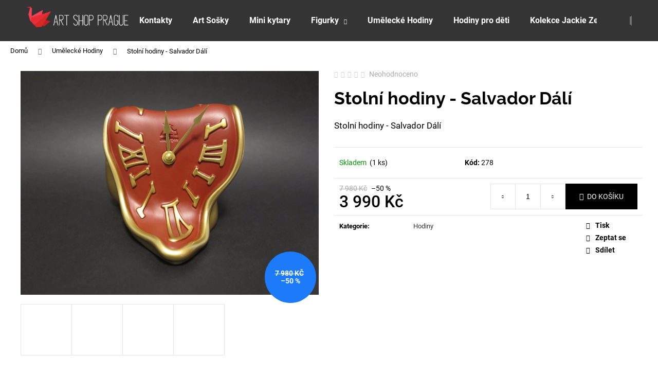

--- FILE ---
content_type: text/html; charset=utf-8
request_url: https://www.artshopprague.com/stolni-hodiny-4/
body_size: 19230
content:
<!doctype html><html lang="cs" dir="ltr" class="header-background-dark external-fonts-loaded"><head><meta charset="utf-8" /><meta name="viewport" content="width=device-width,initial-scale=1" /><title>Stolní hodiny</title><link rel="preconnect" href="https://cdn.myshoptet.com" /><link rel="dns-prefetch" href="https://cdn.myshoptet.com" /><link rel="preload" href="https://cdn.myshoptet.com/prj/dist/master/cms/libs/jquery/jquery-1.11.3.min.js" as="script" /><link href="https://cdn.myshoptet.com/prj/dist/master/cms/templates/frontend_templates/shared/css/font-face/roboto.css" rel="stylesheet"><link href="https://cdn.myshoptet.com/prj/dist/master/cms/templates/frontend_templates/shared/css/font-face/raleway.css" rel="stylesheet"><link href="https://cdn.myshoptet.com/prj/dist/master/shop/dist/font-shoptet-12.css.d637f40c301981789c16.css" rel="stylesheet"><script>
dataLayer = [];
dataLayer.push({'shoptet' : {
    "pageId": 734,
    "pageType": "productDetail",
    "currency": "CZK",
    "currencyInfo": {
        "decimalSeparator": ",",
        "exchangeRate": 1,
        "priceDecimalPlaces": 2,
        "symbol": "K\u010d",
        "symbolLeft": 0,
        "thousandSeparator": " "
    },
    "language": "cs",
    "projectId": 403876,
    "product": {
        "id": 278,
        "guid": "4b7bf8e6-74f2-11eb-b030-0cc47a6c8f54",
        "hasVariants": false,
        "codes": [
            {
                "code": 278,
                "quantity": "1",
                "stocks": [
                    {
                        "id": "ext",
                        "quantity": "1"
                    }
                ]
            }
        ],
        "code": "278",
        "name": "Stoln\u00ed hodiny - Salvador D\u00e1l\u00ed",
        "appendix": "",
        "weight": 0,
        "currentCategory": "Hodiny",
        "currentCategoryGuid": "6e4ea4a2-7357-11eb-a5be-b8ca3a6063f8",
        "defaultCategory": "Hodiny",
        "defaultCategoryGuid": "6e4ea4a2-7357-11eb-a5be-b8ca3a6063f8",
        "currency": "CZK",
        "priceWithVat": 3990
    },
    "stocks": [
        {
            "id": "ext",
            "title": "Sklad",
            "isDeliveryPoint": 0,
            "visibleOnEshop": 1
        }
    ],
    "cartInfo": {
        "id": null,
        "freeShipping": false,
        "freeShippingFrom": null,
        "leftToFreeGift": {
            "formattedPrice": "0 K\u010d",
            "priceLeft": 0
        },
        "freeGift": false,
        "leftToFreeShipping": {
            "priceLeft": null,
            "dependOnRegion": null,
            "formattedPrice": null
        },
        "discountCoupon": [],
        "getNoBillingShippingPrice": {
            "withoutVat": 0,
            "vat": 0,
            "withVat": 0
        },
        "cartItems": [],
        "taxMode": "ORDINARY"
    },
    "cart": [],
    "customer": {
        "priceRatio": 1,
        "priceListId": 1,
        "groupId": null,
        "registered": false,
        "mainAccount": false
    }
}});
</script>
<meta property="og:type" content="website"><meta property="og:site_name" content="artshopprague.com"><meta property="og:url" content="https://www.artshopprague.com/stolni-hodiny-4/"><meta property="og:title" content="Stolní hodiny"><meta name="author" content="Můj e-shop"><meta name="web_author" content="Shoptet.cz"><meta name="dcterms.rightsHolder" content="www.artshopprague.com"><meta name="robots" content="index,follow"><meta property="og:image" content="https://cdn.myshoptet.com/usr/www.artshopprague.com/user/shop/big/278_stolni-hodiny-salvador-dali.jpg?60337ce6"><meta property="og:description" content="Stolní hodiny - Salvador Dálí. Stolní hodiny - Salvador Dálí"><meta name="description" content="Stolní hodiny - Salvador Dálí. Stolní hodiny - Salvador Dálí"><meta property="product:price:amount" content="3990"><meta property="product:price:currency" content="CZK"><style>:root {--color-primary: #343434;--color-primary-h: 0;--color-primary-s: 0%;--color-primary-l: 20%;--color-primary-hover: #343434;--color-primary-hover-h: 0;--color-primary-hover-s: 0%;--color-primary-hover-l: 20%;--color-secondary: #000000;--color-secondary-h: 0;--color-secondary-s: 0%;--color-secondary-l: 0%;--color-secondary-hover: #343434;--color-secondary-hover-h: 0;--color-secondary-hover-s: 0%;--color-secondary-hover-l: 20%;--color-tertiary: #E2E2E2;--color-tertiary-h: 0;--color-tertiary-s: 0%;--color-tertiary-l: 89%;--color-tertiary-hover: #E2E2E2;--color-tertiary-hover-h: 0;--color-tertiary-hover-s: 0%;--color-tertiary-hover-l: 89%;--color-header-background: #343434;--template-font: "Roboto";--template-headings-font: "Raleway";--header-background-url: url("[data-uri]");--cookies-notice-background: #1A1937;--cookies-notice-color: #F8FAFB;--cookies-notice-button-hover: #f5f5f5;--cookies-notice-link-hover: #27263f;--templates-update-management-preview-mode-content: "Náhled aktualizací šablony je aktivní pro váš prohlížeč."}</style>
    
    <link href="https://cdn.myshoptet.com/prj/dist/master/shop/dist/main-12.less.476ec10ec88525452870.css" rel="stylesheet" />
                <link href="https://cdn.myshoptet.com/prj/dist/master/shop/dist/mobile-header-v1-12.less.a3f5e7d2d0fb934ead19.css" rel="stylesheet" />
    
    <script>var shoptet = shoptet || {};</script>
    <script src="https://cdn.myshoptet.com/prj/dist/master/shop/dist/main-3g-header.js.05f199e7fd2450312de2.js"></script>
<!-- User include --><!-- /User include --><link rel="shortcut icon" href="/favicon.ico" type="image/x-icon" /><link rel="canonical" href="https://www.artshopprague.com/stolni-hodiny-4/" />    <!-- Global site tag (gtag.js) - Google Analytics -->
    <script async src="https://www.googletagmanager.com/gtag/js?id=G-ZVJCJ8V3EB"></script>
    <script>
        
        window.dataLayer = window.dataLayer || [];
        function gtag(){dataLayer.push(arguments);}
        

        
        gtag('js', new Date());

        
                gtag('config', 'G-ZVJCJ8V3EB', {"groups":"GA4","send_page_view":false,"content_group":"productDetail","currency":"CZK","page_language":"cs"});
        
        
        
        
        
        
                    gtag('event', 'page_view', {"send_to":"GA4","page_language":"cs","content_group":"productDetail","currency":"CZK"});
        
                gtag('set', 'currency', 'CZK');

        gtag('event', 'view_item', {
            "send_to": "UA",
            "items": [
                {
                    "id": "278",
                    "name": "Stoln\u00ed hodiny - Salvador D\u00e1l\u00ed",
                    "category": "Hodiny",
                                                            "price": 3297.52
                }
            ]
        });
        
        
        
        
        
                    gtag('event', 'view_item', {"send_to":"GA4","page_language":"cs","content_group":"productDetail","value":3297.52,"currency":"CZK","items":[{"item_id":"278","item_name":"Stoln\u00ed hodiny - Salvador D\u00e1l\u00ed","item_category":"Hodiny","price":3297.52,"quantity":1,"index":0}]});
        
        
        
        
        
        
        
        document.addEventListener('DOMContentLoaded', function() {
            if (typeof shoptet.tracking !== 'undefined') {
                for (var id in shoptet.tracking.bannersList) {
                    gtag('event', 'view_promotion', {
                        "send_to": "UA",
                        "promotions": [
                            {
                                "id": shoptet.tracking.bannersList[id].id,
                                "name": shoptet.tracking.bannersList[id].name,
                                "position": shoptet.tracking.bannersList[id].position
                            }
                        ]
                    });
                }
            }

            shoptet.consent.onAccept(function(agreements) {
                if (agreements.length !== 0) {
                    console.debug('gtag consent accept');
                    var gtagConsentPayload =  {
                        'ad_storage': agreements.includes(shoptet.config.cookiesConsentOptPersonalisation)
                            ? 'granted' : 'denied',
                        'analytics_storage': agreements.includes(shoptet.config.cookiesConsentOptAnalytics)
                            ? 'granted' : 'denied',
                                                                                                'ad_user_data': agreements.includes(shoptet.config.cookiesConsentOptPersonalisation)
                            ? 'granted' : 'denied',
                        'ad_personalization': agreements.includes(shoptet.config.cookiesConsentOptPersonalisation)
                            ? 'granted' : 'denied',
                        };
                    console.debug('update consent data', gtagConsentPayload);
                    gtag('consent', 'update', gtagConsentPayload);
                    dataLayer.push(
                        { 'event': 'update_consent' }
                    );
                }
            });
        });
    </script>
</head><body class="desktop id-734 in-hodiny template-12 type-product type-detail one-column-body columns-3 ums_forms_redesign--off ums_a11y_category_page--on ums_discussion_rating_forms--off ums_flags_display_unification--on ums_a11y_login--off mobile-header-version-1"><noscript>
    <style>
        #header {
            padding-top: 0;
            position: relative !important;
            top: 0;
        }
        .header-navigation {
            position: relative !important;
        }
        .overall-wrapper {
            margin: 0 !important;
        }
        body:not(.ready) {
            visibility: visible !important;
        }
    </style>
    <div class="no-javascript">
        <div class="no-javascript__title">Musíte změnit nastavení vašeho prohlížeče</div>
        <div class="no-javascript__text">Podívejte se na: <a href="https://www.google.com/support/bin/answer.py?answer=23852">Jak povolit JavaScript ve vašem prohlížeči</a>.</div>
        <div class="no-javascript__text">Pokud používáte software na blokování reklam, může být nutné povolit JavaScript z této stránky.</div>
        <div class="no-javascript__text">Děkujeme.</div>
    </div>
</noscript>

        <div id="fb-root"></div>
        <script>
            window.fbAsyncInit = function() {
                FB.init({
//                    appId            : 'your-app-id',
                    autoLogAppEvents : true,
                    xfbml            : true,
                    version          : 'v19.0'
                });
            };
        </script>
        <script async defer crossorigin="anonymous" src="https://connect.facebook.net/cs_CZ/sdk.js"></script><a href="#content" class="skip-link sr-only">Přejít na obsah</a><div class="overall-wrapper">
    <div class="user-action">
                    <div class="content-window-in login-window-in">
                        <button type="button" class="btn toggle-window-arr toggle-window" data-target="login" data-testid="backToShop" aria-controls="cart-widget">Zpět <span>do obchodu</span></button>
                    <div class="container">
                    <div class="row">
                        <div class="col-sm-2 col-lg-offset-1">
                        </div>
                        <div class="col-sm-8 col-lg-7">
                        <div class="user-action-in"><div class="user-action-login"><h2 id="loginHeading">Přihlášení k vašemu účtu</h2><div id="customerLogin"><form action="/action/Customer/Login/" method="post" id="formLoginIncluded" class="csrf-enabled formLogin" data-testid="formLogin"><input type="hidden" name="referer" value="" /><div class="form-group"><div class="input-wrapper email js-validated-element-wrapper no-label"><input type="email" name="email" class="form-control" autofocus placeholder="E-mailová adresa (např. jan@novak.cz)" data-testid="inputEmail" autocomplete="email" required /></div></div><div class="form-group"><div class="input-wrapper password js-validated-element-wrapper no-label"><input type="password" name="password" class="form-control" placeholder="Heslo" data-testid="inputPassword" autocomplete="current-password" required /><span class="no-display">Nemůžete vyplnit toto pole</span><input type="text" name="surname" value="" class="no-display" /></div></div><div class="form-group"><div class="login-wrapper"><button type="submit" class="btn btn-secondary btn-text btn-login" data-testid="buttonSubmit">Přihlásit se</button><div class="password-helper"><a href="/registrace/" data-testid="signup" rel="nofollow">Nová registrace</a><a href="/klient/zapomenute-heslo/" rel="nofollow">Zapomenuté heslo</a></div></div></div></form>
</div></div><div class="user-action-register place-registration-here"><h2>Registrace</h2><div class="loader static"></div></div></div>
                        </div>
                    </div>
                </div>
            </div>
            </div>
<header id="header"><div class="container navigation-wrapper"><div class="site-name"><a href="/" data-testid="linkWebsiteLogo"><img src="https://cdn.myshoptet.com/usr/www.artshopprague.com/user/logos/art-shop-logo_(2).png" alt="Můj e-shop" fetchpriority="low" /></a></div><nav id="navigation" aria-label="Hlavní menu" data-collapsible="true"><div class="navigation-in menu"><ul class="menu-level-1" role="menubar" data-testid="headerMenuItems"><li class="menu-item-29" role="none"><a href="/kontakty/" data-testid="headerMenuItem" role="menuitem" aria-expanded="false"><b>Kontakty</b></a></li>
<li class="menu-item-788" role="none"><a href="/art-sosky/" data-testid="headerMenuItem" role="menuitem" aria-expanded="false"><b>Art Sošky</b></a></li>
<li class="menu-item-752" role="none"><a href="/mini-kytary/" data-testid="headerMenuItem" role="menuitem" aria-expanded="false"><b>Mini kytary</b></a></li>
<li class="menu-item-710 ext" role="none"><a href="/figurky/" data-testid="headerMenuItem" role="menuitem" aria-haspopup="true" aria-expanded="false"><b>Figurky</b><span class="submenu-arrow"></span></a><ul class="menu-level-2" aria-label="Figurky" tabindex="-1" role="menu"><li class="menu-item-731" role="none"><a href="/klimt/" data-testid="headerMenuItem" role="menuitem"><span>Kolekce Klimt</span></a>
                        </li><li class="menu-item-716" role="none"><a href="/figurky-profese/" data-image="https://cdn.myshoptet.com/usr/www.artshopprague.com/user/categories/thumb/figurka-profese.jpg" data-testid="headerMenuItem" role="menuitem"><span>Figurky profesí</span></a>
                        </li><li class="menu-item-728" role="none"><a href="/figurky-hudebniku/" data-image="https://cdn.myshoptet.com/usr/www.artshopprague.com/user/categories/thumb/figurka-trumpetisty.jpg" data-testid="headerMenuItem" role="menuitem"><span>Figurky hudebníků</span></a>
                        </li></ul></li>
<li class="menu-item-734" role="none"><a href="/hodiny/" class="active" data-testid="headerMenuItem" role="menuitem" aria-expanded="false"><b>Umělecké Hodiny</b></a></li>
<li class="menu-item-767" role="none"><a href="/hodiny-pro-deti/" data-testid="headerMenuItem" role="menuitem" aria-expanded="false"><b>Hodiny pro děti</b></a></li>
<li class="menu-item-725" role="none"><a href="/jackie-zeggers/" data-testid="headerMenuItem" role="menuitem" aria-expanded="false"><b>Kolekce Jackie Zeggers</b></a></li>
<li class="menu-item-722" role="none"><a href="/alphonse-mucha/" data-testid="headerMenuItem" role="menuitem" aria-expanded="false"><b>Kolekce Alphonse Mucha</b></a></li>
<li class="menu-item-773" role="none"><a href="/tocici-svicny/" data-testid="headerMenuItem" role="menuitem" aria-expanded="false"><b>Točící svícny</b></a></li>
<li class="menu-item-779" role="none"><a href="/bily-porcelanovy-svicny/" data-testid="headerMenuItem" role="menuitem" aria-expanded="false"><b>Bílý porcelánový svicny</b></a></li>
<li class="menu-item-39" role="none"><a href="/obchodni-podminky/" data-testid="headerMenuItem" role="menuitem" aria-expanded="false"><b>Obchodní podmínky</b></a></li>
</ul>
    <ul class="navigationActions" role="menu">
                            <li role="none">
                                    <a href="/login/?backTo=%2Fstolni-hodiny-4%2F" rel="nofollow" data-testid="signin" role="menuitem"><span>Přihlášení</span></a>
                            </li>
                        </ul>
</div><span class="navigation-close"></span></nav><div class="menu-helper" data-testid="hamburgerMenu"><span>Více</span></div>

    <div class="navigation-buttons">
                <a href="#" class="toggle-window" data-target="search" data-testid="linkSearchIcon"><span class="sr-only">Hledat</span></a>
                    
        <a href="/login/?backTo=%2Fstolni-hodiny-4%2F" class="login-link toggle-window" data-target="login" data-testid="signin" rel="nofollow">
            <span class="sr-only">Přihlášení</span>
        </a>
                    <a href="/kosik/" class="toggle-window cart-count" data-target="cart" data-testid="headerCart" rel="nofollow" aria-haspopup="dialog" aria-expanded="false" aria-controls="cart-widget"><span class="sr-only">Nákupní košík</span></a>
        <a href="#" class="toggle-window" data-target="navigation" data-testid="hamburgerMenu"><span class="sr-only">Menu</span></a>
    </div>

</div></header><!-- / header -->


<div id="content-wrapper" class="container_resetted content-wrapper">
    
                                <div class="breadcrumbs" itemscope itemtype="https://schema.org/BreadcrumbList">
                                                                            <span id="navigation-first" data-basetitle="Můj e-shop" itemprop="itemListElement" itemscope itemtype="https://schema.org/ListItem">
                <a href="/" itemprop="item" ><span itemprop="name">Domů</span></a>
                <span class="navigation-bullet">/</span>
                <meta itemprop="position" content="1" />
            </span>
                                <span id="navigation-1" itemprop="itemListElement" itemscope itemtype="https://schema.org/ListItem">
                <a href="/hodiny/" itemprop="item" data-testid="breadcrumbsSecondLevel"><span itemprop="name">Umělecké Hodiny</span></a>
                <span class="navigation-bullet">/</span>
                <meta itemprop="position" content="2" />
            </span>
                                            <span id="navigation-2" itemprop="itemListElement" itemscope itemtype="https://schema.org/ListItem" data-testid="breadcrumbsLastLevel">
                <meta itemprop="item" content="https://www.artshopprague.com/stolni-hodiny-4/" />
                <meta itemprop="position" content="3" />
                <span itemprop="name" data-title="Stolní hodiny - Salvador Dálí">Stolní hodiny - Salvador Dálí <span class="appendix"></span></span>
            </span>
            </div>
            
    <div class="content-wrapper-in">
                <main id="content" class="content wide">
                            
<div class="p-detail" itemscope itemtype="https://schema.org/Product">

    
    <meta itemprop="name" content="Stolní hodiny - Salvador Dálí" />
    <meta itemprop="category" content="Úvodní stránka &gt; Umělecké Hodiny &gt; Stolní hodiny - Salvador Dálí" />
    <meta itemprop="url" content="https://www.artshopprague.com/stolni-hodiny-4/" />
    <meta itemprop="image" content="https://cdn.myshoptet.com/usr/www.artshopprague.com/user/shop/big/278_stolni-hodiny-salvador-dali.jpg?60337ce6" />
            <meta itemprop="description" content="Stolní hodiny - Salvador Dálí" />
                                            
        <div class="p-detail-inner">

        <div class="p-data-wrapper">
            <div class="p-detail-inner-header">
                            <div class="stars-wrapper">
            
<span class="stars star-list">
                                                <span class="star star-off show-tooltip is-active productRatingAction" data-productid="278" data-score="1" title="    Hodnocení:
            Neohodnoceno    "></span>
                    
                                                <span class="star star-off show-tooltip is-active productRatingAction" data-productid="278" data-score="2" title="    Hodnocení:
            Neohodnoceno    "></span>
                    
                                                <span class="star star-off show-tooltip is-active productRatingAction" data-productid="278" data-score="3" title="    Hodnocení:
            Neohodnoceno    "></span>
                    
                                                <span class="star star-off show-tooltip is-active productRatingAction" data-productid="278" data-score="4" title="    Hodnocení:
            Neohodnoceno    "></span>
                    
                                                <span class="star star-off show-tooltip is-active productRatingAction" data-productid="278" data-score="5" title="    Hodnocení:
            Neohodnoceno    "></span>
                    
    </span>
            <span class="stars-label">
                                Neohodnoceno                    </span>
        </div>
                    <h1>
                      Stolní hodiny - Salvador Dálí                </h1>
            </div>

                            <div class="p-short-description" data-testid="productCardShortDescr">
                    <p>Stolní hodiny - Salvador Dálí</p>
                </div>
            

            <form action="/action/Cart/addCartItem/" method="post" id="product-detail-form" class="pr-action csrf-enabled" data-testid="formProduct">
                <meta itemprop="productID" content="278" /><meta itemprop="identifier" content="4b7bf8e6-74f2-11eb-b030-0cc47a6c8f54" /><meta itemprop="sku" content="278" /><span itemprop="offers" itemscope itemtype="https://schema.org/Offer"><link itemprop="availability" href="https://schema.org/InStock" /><meta itemprop="url" content="https://www.artshopprague.com/stolni-hodiny-4/" /><meta itemprop="price" content="3990.00" /><meta itemprop="priceCurrency" content="CZK" /><link itemprop="itemCondition" href="https://schema.org/NewCondition" /></span><input type="hidden" name="productId" value="278" /><input type="hidden" name="priceId" value="281" /><input type="hidden" name="language" value="cs" />

                <div class="p-variants-block">
                                    <table class="detail-parameters">
                        <tbody>
                        
                        
                                                                                                </tbody>
                    </table>
                            </div>



            <div class="p-basic-info-block">
                <div class="block">
                                                            

    
    <span class="availability-label" style="color: #009901" data-testid="labelAvailability">
                    Skladem            </span>
        <span class="availability-amount" data-testid="numberAvailabilityAmount">(1&nbsp;ks)</span>

                                </div>
                <div class="block">
                                            <span class="p-code">
        <span class="p-code-label">Kód:</span>
                    <span>278</span>
            </span>
                </div>
                <div class="block">
                                                        </div>
            </div>

                                        
            <div class="p-to-cart-block">
                            <div class="p-final-price-wrapper">
                        <span class="price-standard">
                                            <span>7 980 Kč</span>
                        </span>
                        <span class="price-save">
            
                        
                &ndash;50 %
        </span>
                    <strong class="price-final price-action" data-testid="productCardPrice">
            <span class="price-final-holder">
                3 990 Kč
    

        </span>
    </strong>
                                            <span class="price-measure">
                    
                        </span>
                    
                </div>
                            <div class="p-add-to-cart-wrapper">
                                <div class="add-to-cart" data-testid="divAddToCart">
                
<span class="quantity">
    <span
        class="increase-tooltip js-increase-tooltip"
        data-trigger="manual"
        data-container="body"
        data-original-title="Není možné zakoupit více než 9999 ks."
        aria-hidden="true"
        role="tooltip"
        data-testid="tooltip">
    </span>

    <span
        class="decrease-tooltip js-decrease-tooltip"
        data-trigger="manual"
        data-container="body"
        data-original-title="Minimální množství, které lze zakoupit, je 1 ks."
        aria-hidden="true"
        role="tooltip"
        data-testid="tooltip">
    </span>
    <label>
        <input
            type="number"
            name="amount"
            value="1"
            class="amount"
            autocomplete="off"
            data-decimals="0"
                        step="1"
            min="1"
            max="9999"
            aria-label="Množství"
            data-testid="cartAmount"/>
    </label>

    <button
        class="increase"
        type="button"
        aria-label="Zvýšit množství o 1"
        data-testid="increase">
            <span class="increase__sign">&plus;</span>
    </button>

    <button
        class="decrease"
        type="button"
        aria-label="Snížit množství o 1"
        data-testid="decrease">
            <span class="decrease__sign">&minus;</span>
    </button>
</span>
                    
                <button type="submit" class="btn btn-conversion add-to-cart-button" data-testid="buttonAddToCart" aria-label="Do košíku Stolní hodiny - Salvador Dálí">Do košíku</button>
            
            </div>
                            </div>
            </div>


            </form>

            
            

            <div class="p-param-block">
                <div class="detail-parameters-wrapper">
                    <table class="detail-parameters second">
                        <tr>
    <th>
        <span class="row-header-label">
            Kategorie<span class="row-header-label-colon">:</span>
        </span>
    </th>
    <td>
        <a href="/hodiny/">Hodiny</a>    </td>
</tr>
                    </table>
                </div>
                <div class="social-buttons-wrapper">
                    <div class="link-icons" data-testid="productDetailActionIcons">
    <a href="#" class="link-icon print" title="Tisknout produkt"><span>Tisk</span></a>
    <a href="/stolni-hodiny-4:dotaz/" class="link-icon chat" title="Mluvit s prodejcem" rel="nofollow"><span>Zeptat se</span></a>
                <a href="#" class="link-icon share js-share-buttons-trigger" title="Sdílet produkt"><span>Sdílet</span></a>
    </div>
                        <div class="social-buttons no-display">
                    <div class="twitter">
                <script>
        window.twttr = (function(d, s, id) {
            var js, fjs = d.getElementsByTagName(s)[0],
                t = window.twttr || {};
            if (d.getElementById(id)) return t;
            js = d.createElement(s);
            js.id = id;
            js.src = "https://platform.twitter.com/widgets.js";
            fjs.parentNode.insertBefore(js, fjs);
            t._e = [];
            t.ready = function(f) {
                t._e.push(f);
            };
            return t;
        }(document, "script", "twitter-wjs"));
        </script>

<a
    href="https://twitter.com/share"
    class="twitter-share-button"
        data-lang="cs"
    data-url="https://www.artshopprague.com/stolni-hodiny-4/"
>Tweet</a>

            </div>
                    <div class="facebook">
                <div
            data-layout="button_count"
        class="fb-like"
        data-action="like"
        data-show-faces="false"
        data-share="false"
                        data-width="285"
        data-height="26"
    >
</div>

            </div>
                                <div class="close-wrapper">
        <a href="#" class="close-after js-share-buttons-trigger" title="Sdílet produkt">Zavřít</a>
    </div>

            </div>
                </div>
            </div>


                                </div>

        <div class="p-image-wrapper">
            
            <div class="p-image" style="" data-testid="mainImage">
                

<a href="https://cdn.myshoptet.com/usr/www.artshopprague.com/user/shop/big/278_stolni-hodiny-salvador-dali.jpg?60337ce6" class="p-main-image cloud-zoom" data-href="https://cdn.myshoptet.com/usr/www.artshopprague.com/user/shop/orig/278_stolni-hodiny-salvador-dali.jpg?60337ce6"><img src="https://cdn.myshoptet.com/usr/www.artshopprague.com/user/shop/big/278_stolni-hodiny-salvador-dali.jpg?60337ce6" alt="Stolní hodiny - Salvador Dálí" width="1024" height="768"  fetchpriority="high" />
</a>                


                

    

    <div class="flags flags-extra">
      
                
                                                                              
            <span class="flag flag-discount">
                                                                    <span class="price-standard">
                                            <span>7 980 Kč</span>
                        </span>
                                                                                                            <span class="price-save">
            
                        
                &ndash;50 %
        </span>
                                    </span>
              </div>
            </div>
            <div class="row">
                
    <div class="col-sm-12 p-thumbnails-wrapper">

        <div class="p-thumbnails">

            <div class="p-thumbnails-inner">

                <div>
                                                                                        <a href="https://cdn.myshoptet.com/usr/www.artshopprague.com/user/shop/big/278_stolni-hodiny-salvador-dali.jpg?60337ce6" class="p-thumbnail highlighted">
                            <img src="data:image/svg+xml,%3Csvg%20width%3D%22100%22%20height%3D%22100%22%20xmlns%3D%22http%3A%2F%2Fwww.w3.org%2F2000%2Fsvg%22%3E%3C%2Fsvg%3E" alt="Stolní hodiny - Salvador Dálí" width="100" height="100"  data-src="https://cdn.myshoptet.com/usr/www.artshopprague.com/user/shop/related/278_stolni-hodiny-salvador-dali.jpg?60337ce6" fetchpriority="low" />
                        </a>
                        <a href="https://cdn.myshoptet.com/usr/www.artshopprague.com/user/shop/big/278_stolni-hodiny-salvador-dali.jpg?60337ce6" class="cbox-gal" data-gallery="lightbox[gallery]" data-alt="Stolní hodiny - Salvador Dálí"></a>
                                                                    <a href="https://cdn.myshoptet.com/usr/www.artshopprague.com/user/shop/big/278-1_stolni-hodiny-salvador-dali.jpg?60337cec" class="p-thumbnail">
                            <img src="data:image/svg+xml,%3Csvg%20width%3D%22100%22%20height%3D%22100%22%20xmlns%3D%22http%3A%2F%2Fwww.w3.org%2F2000%2Fsvg%22%3E%3C%2Fsvg%3E" alt="Stolní hodiny - Salvador Dálí" width="100" height="100"  data-src="https://cdn.myshoptet.com/usr/www.artshopprague.com/user/shop/related/278-1_stolni-hodiny-salvador-dali.jpg?60337cec" fetchpriority="low" />
                        </a>
                        <a href="https://cdn.myshoptet.com/usr/www.artshopprague.com/user/shop/big/278-1_stolni-hodiny-salvador-dali.jpg?60337cec" class="cbox-gal" data-gallery="lightbox[gallery]" data-alt="Stolní hodiny - Salvador Dálí"></a>
                                                                    <a href="https://cdn.myshoptet.com/usr/www.artshopprague.com/user/shop/big/278-2_stolni-hodiny-salvador-dali.jpg?60337cf1" class="p-thumbnail">
                            <img src="data:image/svg+xml,%3Csvg%20width%3D%22100%22%20height%3D%22100%22%20xmlns%3D%22http%3A%2F%2Fwww.w3.org%2F2000%2Fsvg%22%3E%3C%2Fsvg%3E" alt="Stolní hodiny - Salvador Dálí" width="100" height="100"  data-src="https://cdn.myshoptet.com/usr/www.artshopprague.com/user/shop/related/278-2_stolni-hodiny-salvador-dali.jpg?60337cf1" fetchpriority="low" />
                        </a>
                        <a href="https://cdn.myshoptet.com/usr/www.artshopprague.com/user/shop/big/278-2_stolni-hodiny-salvador-dali.jpg?60337cf1" class="cbox-gal" data-gallery="lightbox[gallery]" data-alt="Stolní hodiny - Salvador Dálí"></a>
                                                                    <a href="https://cdn.myshoptet.com/usr/www.artshopprague.com/user/shop/big/278-3_stolni-hodiny-salvador-dali.jpg?60337cf4" class="p-thumbnail">
                            <img src="data:image/svg+xml,%3Csvg%20width%3D%22100%22%20height%3D%22100%22%20xmlns%3D%22http%3A%2F%2Fwww.w3.org%2F2000%2Fsvg%22%3E%3C%2Fsvg%3E" alt="Stolní hodiny - Salvador Dálí" width="100" height="100"  data-src="https://cdn.myshoptet.com/usr/www.artshopprague.com/user/shop/related/278-3_stolni-hodiny-salvador-dali.jpg?60337cf4" fetchpriority="low" />
                        </a>
                        <a href="https://cdn.myshoptet.com/usr/www.artshopprague.com/user/shop/big/278-3_stolni-hodiny-salvador-dali.jpg?60337cf4" class="cbox-gal" data-gallery="lightbox[gallery]" data-alt="Stolní hodiny - Salvador Dálí"></a>
                                    </div>

            </div>

            <a href="#" class="thumbnail-prev"></a>
            <a href="#" class="thumbnail-next"></a>

        </div>

    </div>

            </div>

        </div>
    </div>

    <div class="container container--bannersBenefit">
            </div>

        



        
    <div class="shp-tabs-wrapper p-detail-tabs-wrapper">
        <div class="row">
            <div class="col-sm-12 shp-tabs-row responsive-nav">
                <div class="shp-tabs-holder">
    <ul id="p-detail-tabs" class="shp-tabs p-detail-tabs visible-links" role="tablist">
                            <li class="shp-tab active" data-testid="tabDescription">
                <a href="#description" class="shp-tab-link" role="tab" data-toggle="tab">Popis</a>
            </li>
                                                                                                                         <li class="shp-tab" data-testid="tabDiscussion">
                                <a href="#productDiscussion" class="shp-tab-link" role="tab" data-toggle="tab">Diskuze</a>
            </li>
                                        </ul>
</div>
            </div>
            <div class="col-sm-12 ">
                <div id="tab-content" class="tab-content">
                                                                                                            <div id="description" class="tab-pane fade in active" role="tabpanel">
        <div class="description-inner">
            <div class="basic-description">
                
                                    <p><span style="font-family: 'comic sans ms', sans-serif;">Unikátní stolní hodiny vyrobené v jedinečném stylu Salvadora Dalího. Ručně vyráběné a ručně malované.&nbsp;Materiál: Polyresin je směs pryskyřice hutného materiálu, který je odolnější před pády, poškrábání nebo vlhkosti. Díky vysoké poddajnosti vůči přidávání přísad, se materiál stává více pevný, a tím celý výrobek, snižuje se hmotnost výrobku a zvyšuje se stabilita.&nbsp;</span></p>
<p><span><strong>Vyrobeno v Itálii</strong></span></p>
<p><span style="font-family: 'comic sans ms', sans-serif;"></span><br /><br /></p>
<p><br />Výška: 12.5cm<br />Šířka: 15cm<br />Hloubka: 16cm</p>
<p>&nbsp;</p>
                            </div>
            
        </div>
    </div>
                                                                                                                                                    <div id="productDiscussion" class="tab-pane fade" role="tabpanel" data-testid="areaDiscussion">
        <div id="discussionWrapper" class="discussion-wrapper unveil-wrapper" data-parent-tab="productDiscussion" data-testid="wrapperDiscussion">
                                    
    <div class="discussionContainer js-discussion-container" data-editorid="discussion">
                    <p data-testid="textCommentNotice">Buďte první, kdo napíše příspěvek k této položce. </p>
                                                        <div class="add-comment discussion-form-trigger" data-unveil="discussion-form" aria-expanded="false" aria-controls="discussion-form" role="button">
                <span class="link-like comment-icon" data-testid="buttonAddComment">Přidat komentář</span>
                        </div>
                        <div id="discussion-form" class="discussion-form vote-form js-hidden">
                            <form action="/action/ProductDiscussion/addPost/" method="post" id="formDiscussion" data-testid="formDiscussion">
    <input type="hidden" name="formId" value="9" />
    <input type="hidden" name="discussionEntityId" value="278" />
            <div class="row">
        <div class="form-group col-xs-12 col-sm-6">
            <input type="text" name="fullName" value="" id="fullName" class="form-control" placeholder="Jméno" data-testid="inputUserName"/>
                        <span class="no-display">Nevyplňujte toto pole:</span>
            <input type="text" name="surname" value="" class="no-display" />
        </div>
        <div class="form-group js-validated-element-wrapper no-label col-xs-12 col-sm-6">
            <input type="email" name="email" value="" id="email" class="form-control js-validate-required" placeholder="E-mail" data-testid="inputEmail"/>
        </div>
        <div class="col-xs-12">
            <div class="form-group">
                <input type="text" name="title" id="title" class="form-control" placeholder="Název" data-testid="inputTitle" />
            </div>
            <div class="form-group no-label js-validated-element-wrapper">
                <textarea name="message" id="message" class="form-control js-validate-required" rows="7" placeholder="Komentář" data-testid="inputMessage"></textarea>
            </div>
                                <div class="form-group js-validated-element-wrapper consents consents-first">
            <input
                type="hidden"
                name="consents[]"
                id="discussionConsents37"
                value="37"
                                                        data-special-message="validatorConsent"
                            />
                                        <label for="discussionConsents37" class="whole-width">
                                        Vložením komentáře souhlasíte s <a href="/podminky-ochrany-osobnich-udaju/" target="_blank" rel="noopener noreferrer">podmínkami ochrany osobních údajů</a>
                </label>
                    </div>
                            <fieldset class="box box-sm box-bg-default">
    <h4>Bezpečnostní kontrola</h4>
    <div class="form-group captcha-image">
        <img src="[data-uri]" alt="" data-testid="imageCaptcha" width="150" height="40"  fetchpriority="low" />
    </div>
    <div class="form-group js-validated-element-wrapper smart-label-wrapper">
        <label for="captcha"><span class="required-asterisk">Opište text z obrázku</span></label>
        <input type="text" id="captcha" name="captcha" class="form-control js-validate js-validate-required">
    </div>
</fieldset>
            <div class="form-group">
                <input type="submit" value="Odeslat komentář" class="btn btn-sm btn-primary" data-testid="buttonSendComment" />
            </div>
        </div>
    </div>
</form>

                    </div>
                    </div>

        </div>
    </div>
                                                        </div>
            </div>
        </div>
    </div>
</div>
                    </main>
    </div>
    
            
    
                    <div id="cart-widget" class="content-window cart-window" role="dialog" aria-hidden="true">
                <div class="content-window-in cart-window-in">
                                <button type="button" class="btn toggle-window-arr toggle-window" data-target="cart" data-testid="backToShop" aria-controls="cart-widget">Zpět <span>do obchodu</span></button>
                        <div class="container place-cart-here">
                        <div class="loader-overlay">
                            <div class="loader"></div>
                        </div>
                    </div>
                </div>
            </div>
            <div class="content-window search-window" itemscope itemtype="https://schema.org/WebSite">
                <meta itemprop="headline" content="Hodiny"/><meta itemprop="url" content="https://www.artshopprague.com"/><meta itemprop="text" content="Stolní hodiny - Salvador Dálí. Stolní hodiny - Salvador Dálí"/>                <div class="content-window-in search-window-in">
                                <button type="button" class="btn toggle-window-arr toggle-window" data-target="search" data-testid="backToShop" aria-controls="cart-widget">Zpět <span>do obchodu</span></button>
                        <div class="container">
                        <div class="search"><h2>Co potřebujete najít?</h2><form action="/action/ProductSearch/prepareString/" method="post"
    id="formSearchForm" class="search-form compact-form js-search-main"
    itemprop="potentialAction" itemscope itemtype="https://schema.org/SearchAction" data-testid="searchForm">
    <fieldset>
        <meta itemprop="target"
            content="https://www.artshopprague.com/vyhledavani/?string={string}"/>
        <input type="hidden" name="language" value="cs"/>
        
            
<input
    type="search"
    name="string"
        class="query-input form-control search-input js-search-input lg"
    placeholder="Napište, co hledáte"
    autocomplete="off"
    required
    itemprop="query-input"
    aria-label="Vyhledávání"
    data-testid="searchInput"
>
            <button type="submit" class="btn btn-default btn-arrow-right btn-lg" data-testid="searchBtn"><span class="sr-only">Hledat</span></button>
        
    </fieldset>
</form>
<h3>Doporučujeme</h3><div class="recommended-products"></div></div>
                    </div>
                </div>
            </div>
            
</div>
        
        
                            <footer id="footer">
                    <h2 class="sr-only">Zápatí</h2>
                    
    
                                                            
                    <div class="container footer-links-icons">
                            <ul class="footer-links" data-editorid="footerLinks">
            <li class="footer-link">
            <a href="https://www.artshopprague.com/alphonse-mucha/">
Alphonse Mucha
</a>
        </li>
            <li class="footer-link">
            <a href="https://www.artshopprague.com/jackie-zeggers/">
Jackie Zeggers
</a>
        </li>
            <li class="footer-link">
            <a href="https://www.artshopprague.com/figurky-hudebniku/">
Jazzova kapela
</a>
        </li>
            <li class="footer-link">
            <a href="https://www.artshopprague.com/figurky-profese/">
Profese
</a>
        </li>
            <li class="footer-link">
            <a href="https://www.artshopprague.com/hodiny/?order=-price">
Hodiny
</a>
        </li>
            <li class="footer-link">
            <a href="https://www.artshopprague.com/tocici-svicny/">
Andělské zvonění - Točici svicny
</a>
        </li>
            <li class="footer-link">
            <a href="https://www.artshopprague.com/bily-porcelanovy-svicny/">
Bílý svicny
</a>
        </li>
    </ul>
                                        <div class="footer-icons" data-editorid="footerIcons">
            <div class="footer-icon">
            <a href="https://www.artshopprague.com/jackie-zeggers/" ><img src="/user/icons/cb2a8592-scaled-pe4q30s1q7len09ku573pai2d5kvxqx8x9dzd8nf60.jpg" alt="Jackie Zeggers" /></a>
        </div>
    </div>
                    </div>
    
                    
                        <div class="container footer-bottom">
                            <span id="signature" style="display: inline-block !important; visibility: visible !important;"><a href="https://www.shoptet.cz/?utm_source=footer&utm_medium=link&utm_campaign=create_by_shoptet" class="image" target="_blank"><img src="data:image/svg+xml,%3Csvg%20width%3D%2217%22%20height%3D%2217%22%20xmlns%3D%22http%3A%2F%2Fwww.w3.org%2F2000%2Fsvg%22%3E%3C%2Fsvg%3E" data-src="https://cdn.myshoptet.com/prj/dist/master/cms/img/common/logo/shoptetLogo.svg" width="17" height="17" alt="Shoptet" class="vam" fetchpriority="low" /></a><a href="https://www.shoptet.cz/?utm_source=footer&utm_medium=link&utm_campaign=create_by_shoptet" class="title" target="_blank">Vytvořil Shoptet</a></span>
                            <span class="copyright" data-testid="textCopyright">
                                Copyright 2025 <strong>Můj e-shop</strong>. Všechna práva vyhrazena.                                                            </span>
                        </div>
                    
                    
                                            
                </footer>
                <!-- / footer -->
                    
        </div>
        <!-- / overall-wrapper -->

                    <script src="https://cdn.myshoptet.com/prj/dist/master/cms/libs/jquery/jquery-1.11.3.min.js"></script>
                <script>var shoptet = shoptet || {};shoptet.abilities = {"about":{"generation":3,"id":"12"},"config":{"category":{"product":{"image_size":"detail"}},"navigation_breakpoint":991,"number_of_active_related_products":4,"product_slider":{"autoplay":false,"autoplay_speed":3000,"loop":true,"navigation":true,"pagination":true,"shadow_size":0}},"elements":{"recapitulation_in_checkout":true},"feature":{"directional_thumbnails":false,"extended_ajax_cart":true,"extended_search_whisperer":false,"fixed_header":false,"images_in_menu":false,"product_slider":false,"simple_ajax_cart":false,"smart_labels":false,"tabs_accordion":false,"tabs_responsive":true,"top_navigation_menu":false,"user_action_fullscreen":true}};shoptet.design = {"template":{"name":"Step","colorVariant":"12-one"},"layout":{"homepage":"catalog3","subPage":"catalog3","productDetail":"catalog3"},"colorScheme":{"conversionColor":"#000000","conversionColorHover":"#343434","color1":"#343434","color2":"#343434","color3":"#E2E2E2","color4":"#E2E2E2"},"fonts":{"heading":"Raleway","text":"Roboto"},"header":{"backgroundImage":"https:\/\/www.artshopprague.comdata:image\/gif;base64,R0lGODlhAQABAIAAAAAAAP\/\/\/yH5BAEAAAAALAAAAAABAAEAAAIBRAA7","image":null,"logo":"https:\/\/www.artshopprague.comuser\/logos\/art-shop-logo_(2).png","color":"#343434"},"background":{"enabled":false,"color":null,"image":null}};shoptet.config = {};shoptet.events = {};shoptet.runtime = {};shoptet.content = shoptet.content || {};shoptet.updates = {};shoptet.messages = [];shoptet.messages['lightboxImg'] = "Obrázek";shoptet.messages['lightboxOf'] = "z";shoptet.messages['more'] = "Více";shoptet.messages['cancel'] = "Zrušit";shoptet.messages['removedItem'] = "Položka byla odstraněna z košíku.";shoptet.messages['discountCouponWarning'] = "Zapomněli jste uplatnit slevový kupón. Pro pokračování jej uplatněte pomocí tlačítka vedle vstupního pole, nebo jej smažte.";shoptet.messages['charsNeeded'] = "Prosím, použijte minimálně 3 znaky!";shoptet.messages['invalidCompanyId'] = "Neplané IČ, povoleny jsou pouze číslice";shoptet.messages['needHelp'] = "Potřebujete pomoc?";shoptet.messages['showContacts'] = "Zobrazit kontakty";shoptet.messages['hideContacts'] = "Skrýt kontakty";shoptet.messages['ajaxError'] = "Došlo k chybě; obnovte prosím stránku a zkuste to znovu.";shoptet.messages['variantWarning'] = "Zvolte prosím variantu produktu.";shoptet.messages['chooseVariant'] = "Zvolte variantu";shoptet.messages['unavailableVariant'] = "Tato varianta není dostupná a není možné ji objednat.";shoptet.messages['withVat'] = "včetně DPH";shoptet.messages['withoutVat'] = "bez DPH";shoptet.messages['toCart'] = "Do košíku";shoptet.messages['emptyCart'] = "Prázdný košík";shoptet.messages['change'] = "Změnit";shoptet.messages['chosenBranch'] = "Zvolená pobočka";shoptet.messages['validatorRequired'] = "Povinné pole";shoptet.messages['validatorEmail'] = "Prosím vložte platnou e-mailovou adresu";shoptet.messages['validatorUrl'] = "Prosím vložte platnou URL adresu";shoptet.messages['validatorDate'] = "Prosím vložte platné datum";shoptet.messages['validatorNumber'] = "Vložte číslo";shoptet.messages['validatorDigits'] = "Prosím vložte pouze číslice";shoptet.messages['validatorCheckbox'] = "Zadejte prosím všechna povinná pole";shoptet.messages['validatorConsent'] = "Bez souhlasu nelze odeslat.";shoptet.messages['validatorPassword'] = "Hesla se neshodují";shoptet.messages['validatorInvalidPhoneNumber'] = "Vyplňte prosím platné telefonní číslo bez předvolby.";shoptet.messages['validatorInvalidPhoneNumberSuggestedRegion'] = "Neplatné číslo — navržený region: %1";shoptet.messages['validatorInvalidCompanyId'] = "Neplatné IČ, musí být ve tvaru jako %1";shoptet.messages['validatorFullName'] = "Nezapomněli jste příjmení?";shoptet.messages['validatorHouseNumber'] = "Prosím zadejte správné číslo domu";shoptet.messages['validatorZipCode'] = "Zadané PSČ neodpovídá zvolené zemi";shoptet.messages['validatorShortPhoneNumber'] = "Telefonní číslo musí mít min. 8 znaků";shoptet.messages['choose-personal-collection'] = "Prosím vyberte místo doručení u osobního odběru, není zvoleno.";shoptet.messages['choose-external-shipping'] = "Upřesněte prosím vybraný způsob dopravy";shoptet.messages['choose-ceska-posta'] = "Pobočka České Pošty není určena, zvolte prosím některou";shoptet.messages['choose-hupostPostaPont'] = "Pobočka Maďarské pošty není vybrána, zvolte prosím nějakou";shoptet.messages['choose-postSk'] = "Pobočka Slovenské pošty není zvolena, vyberte prosím některou";shoptet.messages['choose-ulozenka'] = "Pobočka Uloženky nebyla zvolena, prosím vyberte některou";shoptet.messages['choose-zasilkovna'] = "Pobočka Zásilkovny nebyla zvolena, prosím vyberte některou";shoptet.messages['choose-ppl-cz'] = "Pobočka PPL ParcelShop nebyla vybrána, vyberte prosím jednu";shoptet.messages['choose-glsCz'] = "Pobočka GLS ParcelShop nebyla zvolena, prosím vyberte některou";shoptet.messages['choose-dpd-cz'] = "Ani jedna z poboček služby DPD Parcel Shop nebyla zvolená, prosím vyberte si jednu z možností.";shoptet.messages['watchdogType'] = "Je zapotřebí vybrat jednu z možností u sledování produktu.";shoptet.messages['watchdog-consent-required'] = "Musíte zaškrtnout všechny povinné souhlasy";shoptet.messages['watchdogEmailEmpty'] = "Prosím vyplňte e-mail";shoptet.messages['privacyPolicy'] = 'Musíte souhlasit s ochranou osobních údajů';shoptet.messages['amountChanged'] = '(množství bylo změněno)';shoptet.messages['unavailableCombination'] = 'Není k dispozici v této kombinaci';shoptet.messages['specifyShippingMethod'] = 'Upřesněte dopravu';shoptet.messages['PIScountryOptionMoreBanks'] = 'Možnost platby z %1 bank';shoptet.messages['PIScountryOptionOneBank'] = 'Možnost platby z 1 banky';shoptet.messages['PIScurrencyInfoCZK'] = 'V měně CZK lze zaplatit pouze prostřednictvím českých bank.';shoptet.messages['PIScurrencyInfoHUF'] = 'V měně HUF lze zaplatit pouze prostřednictvím maďarských bank.';shoptet.messages['validatorVatIdWaiting'] = "Ověřujeme";shoptet.messages['validatorVatIdValid'] = "Ověřeno";shoptet.messages['validatorVatIdInvalid'] = "DIČ se nepodařilo ověřit, i přesto můžete objednávku dokončit";shoptet.messages['validatorVatIdInvalidOrderForbid'] = "Zadané DIČ nelze nyní ověřit, protože služba ověřování je dočasně nedostupná. Zkuste opakovat zadání později, nebo DIČ vymažte s vaši objednávku dokončete v režimu OSS. Případně kontaktujte prodejce.";shoptet.messages['validatorVatIdInvalidOssRegime'] = "Zadané DIČ nemůže být ověřeno, protože služba ověřování je dočasně nedostupná. Vaše objednávka bude dokončena v režimu OSS. Případně kontaktujte prodejce.";shoptet.messages['previous'] = "Předchozí";shoptet.messages['next'] = "Následující";shoptet.messages['close'] = "Zavřít";shoptet.messages['imageWithoutAlt'] = "Tento obrázek nemá popisek";shoptet.messages['newQuantity'] = "Nové množství:";shoptet.messages['currentQuantity'] = "Aktuální množství:";shoptet.messages['quantityRange'] = "Prosím vložte číslo v rozmezí %1 a %2";shoptet.messages['skipped'] = "Přeskočeno";shoptet.messages.validator = {};shoptet.messages.validator.nameRequired = "Zadejte jméno a příjmení.";shoptet.messages.validator.emailRequired = "Zadejte e-mailovou adresu (např. jan.novak@example.com).";shoptet.messages.validator.phoneRequired = "Zadejte telefonní číslo.";shoptet.messages.validator.messageRequired = "Napište komentář.";shoptet.messages.validator.descriptionRequired = shoptet.messages.validator.messageRequired;shoptet.messages.validator.captchaRequired = "Vyplňte bezpečnostní kontrolu.";shoptet.messages.validator.consentsRequired = "Potvrďte svůj souhlas.";shoptet.messages.validator.scoreRequired = "Zadejte počet hvězdiček.";shoptet.messages.validator.passwordRequired = "Zadejte heslo, které bude obsahovat min. 4 znaky.";shoptet.messages.validator.passwordAgainRequired = shoptet.messages.validator.passwordRequired;shoptet.messages.validator.currentPasswordRequired = shoptet.messages.validator.passwordRequired;shoptet.messages.validator.birthdateRequired = "Zadejte datum narození.";shoptet.messages.validator.billFullNameRequired = "Zadejte jméno a příjmení.";shoptet.messages.validator.deliveryFullNameRequired = shoptet.messages.validator.billFullNameRequired;shoptet.messages.validator.billStreetRequired = "Zadejte název ulice.";shoptet.messages.validator.deliveryStreetRequired = shoptet.messages.validator.billStreetRequired;shoptet.messages.validator.billHouseNumberRequired = "Zadejte číslo domu.";shoptet.messages.validator.deliveryHouseNumberRequired = shoptet.messages.validator.billHouseNumberRequired;shoptet.messages.validator.billZipRequired = "Zadejte PSČ.";shoptet.messages.validator.deliveryZipRequired = shoptet.messages.validator.billZipRequired;shoptet.messages.validator.billCityRequired = "Zadejte název města.";shoptet.messages.validator.deliveryCityRequired = shoptet.messages.validator.billCityRequired;shoptet.messages.validator.companyIdRequired = "Zadejte IČ.";shoptet.messages.validator.vatIdRequired = "Zadejte DIČ.";shoptet.messages.validator.billCompanyRequired = "Zadejte název společnosti.";shoptet.messages['loading'] = "Načítám…";shoptet.messages['stillLoading'] = "Stále načítám…";shoptet.messages['loadingFailed'] = "Načtení se nezdařilo. Zkuste to znovu.";shoptet.messages['productsSorted'] = "Produkty seřazeny.";shoptet.messages['formLoadingFailed'] = "Formulář se nepodařilo načíst. Zkuste to prosím znovu.";shoptet.messages.moreInfo = "Více informací";shoptet.config.orderingProcess = {active: false,step: false};shoptet.config.documentsRounding = '3';shoptet.config.documentPriceDecimalPlaces = '0';shoptet.config.thousandSeparator = ' ';shoptet.config.decSeparator = ',';shoptet.config.decPlaces = '2';shoptet.config.decPlacesSystemDefault = '2';shoptet.config.currencySymbol = 'Kč';shoptet.config.currencySymbolLeft = '0';shoptet.config.defaultVatIncluded = 1;shoptet.config.defaultProductMaxAmount = 9999;shoptet.config.inStockAvailabilityId = -1;shoptet.config.defaultProductMaxAmount = 9999;shoptet.config.inStockAvailabilityId = -1;shoptet.config.cartActionUrl = '/action/Cart';shoptet.config.advancedOrderUrl = '/action/Cart/GetExtendedOrder/';shoptet.config.cartContentUrl = '/action/Cart/GetCartContent/';shoptet.config.stockAmountUrl = '/action/ProductStockAmount/';shoptet.config.addToCartUrl = '/action/Cart/addCartItem/';shoptet.config.removeFromCartUrl = '/action/Cart/deleteCartItem/';shoptet.config.updateCartUrl = '/action/Cart/setCartItemAmount/';shoptet.config.addDiscountCouponUrl = '/action/Cart/addDiscountCoupon/';shoptet.config.setSelectedGiftUrl = '/action/Cart/setSelectedGift/';shoptet.config.rateProduct = '/action/ProductDetail/RateProduct/';shoptet.config.customerDataUrl = '/action/OrderingProcess/step2CustomerAjax/';shoptet.config.registerUrl = '/registrace/';shoptet.config.agreementCookieName = 'site-agreement';shoptet.config.cookiesConsentUrl = '/action/CustomerCookieConsent/';shoptet.config.cookiesConsentIsActive = 0;shoptet.config.cookiesConsentOptAnalytics = 'analytics';shoptet.config.cookiesConsentOptPersonalisation = 'personalisation';shoptet.config.cookiesConsentOptNone = 'none';shoptet.config.cookiesConsentRefuseDuration = 7;shoptet.config.cookiesConsentName = 'CookiesConsent';shoptet.config.agreementCookieExpire = 30;shoptet.config.cookiesConsentSettingsUrl = '/cookies-settings/';shoptet.config.fonts = {"google":{"attributes":"300,400,700,900:latin-ext","families":["Roboto","Raleway"],"urls":["https:\/\/cdn.myshoptet.com\/prj\/dist\/master\/cms\/templates\/frontend_templates\/shared\/css\/font-face\/roboto.css","https:\/\/cdn.myshoptet.com\/prj\/dist\/master\/cms\/templates\/frontend_templates\/shared\/css\/font-face\/raleway.css"]},"custom":{"families":["shoptet"],"urls":["https:\/\/cdn.myshoptet.com\/prj\/dist\/master\/shop\/dist\/font-shoptet-12.css.d637f40c301981789c16.css"]}};shoptet.config.mobileHeaderVersion = '1';shoptet.config.fbCAPIEnabled = false;shoptet.config.fbPixelEnabled = true;shoptet.config.fbCAPIUrl = '/action/FacebookCAPI/';shoptet.content.regexp = /strana-[0-9]+[\/]/g;shoptet.content.colorboxHeader = '<div class="colorbox-html-content">';shoptet.content.colorboxFooter = '</div>';shoptet.customer = {};shoptet.csrf = shoptet.csrf || {};shoptet.csrf.token = 'csrf_vTjRsoKj074e98a7d3506dfe';shoptet.csrf.invalidTokenModal = '<div><h2>Přihlaste se prosím znovu</h2><p>Omlouváme se, ale Váš CSRF token pravděpodobně vypršel. Abychom mohli udržet Vaši bezpečnost na co největší úrovni potřebujeme, abyste se znovu přihlásili.</p><p>Děkujeme za pochopení.</p><div><a href="/login/?backTo=%2Fstolni-hodiny-4%2F">Přihlášení</a></div></div> ';shoptet.csrf.formsSelector = 'csrf-enabled';shoptet.csrf.submitListener = true;shoptet.csrf.validateURL = '/action/ValidateCSRFToken/Index/';shoptet.csrf.refreshURL = '/action/RefreshCSRFTokenNew/Index/';shoptet.csrf.enabled = false;shoptet.config.googleAnalytics ||= {};shoptet.config.googleAnalytics.isGa4Enabled = true;shoptet.config.googleAnalytics.route ||= {};shoptet.config.googleAnalytics.route.ua = "UA";shoptet.config.googleAnalytics.route.ga4 = "GA4";shoptet.config.ums_a11y_category_page = true;shoptet.config.discussion_rating_forms = false;shoptet.config.ums_forms_redesign = false;shoptet.config.showPriceWithoutVat = '';shoptet.config.ums_a11y_login = false;</script>
        
        <!-- Facebook Pixel Code -->
<script>
!function(f,b,e,v,n,t,s){if(f.fbq)return;n=f.fbq=function(){n.callMethod?
            n.callMethod.apply(n,arguments):n.queue.push(arguments)};if(!f._fbq)f._fbq=n;
            n.push=n;n.loaded=!0;n.version='2.0';n.queue=[];t=b.createElement(e);t.async=!0;
            t.src=v;s=b.getElementsByTagName(e)[0];s.parentNode.insertBefore(t,s)}(window,
            document,'script','//connect.facebook.net/en_US/fbevents.js');
$(document).ready(function(){
fbq('set', 'autoConfig', 'false', '3876386509120362')
fbq("init", "3876386509120362", {}, { agent:"plshoptet" });
fbq("track", "PageView",{}, {"eventID":"f3548e23a96ac74335e0dd3e0ed1b186"});
window.dataLayer = window.dataLayer || [];
dataLayer.push({"fbpixel": "loaded","event": "fbloaded"});
fbq("track", "ViewContent", {"content_category":"Hodiny","content_type":"product","content_name":"Stoln\u00ed hodiny - Salvador D\u00e1l\u00ed","content_ids":["278"],"value":"3297.52","currency":"CZK","base_id":278,"category_path":["Hodiny"]}, {"eventID":"f3548e23a96ac74335e0dd3e0ed1b186"});
});
</script>
<noscript>
<img height="1" width="1" style="display:none" src="https://www.facebook.com/tr?id=3876386509120362&ev=PageView&noscript=1"/>
</noscript>
<!-- End Facebook Pixel Code -->

        
        

                    <script src="https://cdn.myshoptet.com/prj/dist/master/shop/dist/main-3g.js.d30081754cb01c7aa255.js"></script>
    <script src="https://cdn.myshoptet.com/prj/dist/master/cms/templates/frontend_templates/shared/js/jqueryui/i18n/datepicker-cs.js"></script>
        
<script>if (window.self !== window.top) {const script = document.createElement('script');script.type = 'module';script.src = "https://cdn.myshoptet.com/prj/dist/master/shop/dist/editorPreview.js.e7168e827271d1c16a1d.js";document.body.appendChild(script);}</script>                        
                                                    <!-- User include -->
        <div class="container">
            
        </div>
        <!-- /User include -->

        
        
        
        <div class="messages">
            
        </div>

        <div id="screen-reader-announcer" class="sr-only" aria-live="polite" aria-atomic="true"></div>

            <script id="trackingScript" data-products='{"products":{"281":{"content_category":"Hodiny","content_type":"product","content_name":"Stolní hodiny - Salvador Dálí","base_name":"Stolní hodiny - Salvador Dálí","variant":null,"manufacturer":null,"content_ids":["278"],"guid":"4b7bf8e6-74f2-11eb-b030-0cc47a6c8f54","visibility":1,"value":"3990","valueWoVat":"3297.52","facebookPixelVat":false,"currency":"CZK","base_id":278,"category_path":["Hodiny"]}},"banners":{},"lists":[]}'>
        if (typeof shoptet.tracking.processTrackingContainer === 'function') {
            shoptet.tracking.processTrackingContainer(
                document.getElementById('trackingScript').getAttribute('data-products')
            );
        } else {
            console.warn('Tracking script is not available.');
        }
    </script>
    </body>
</html>
